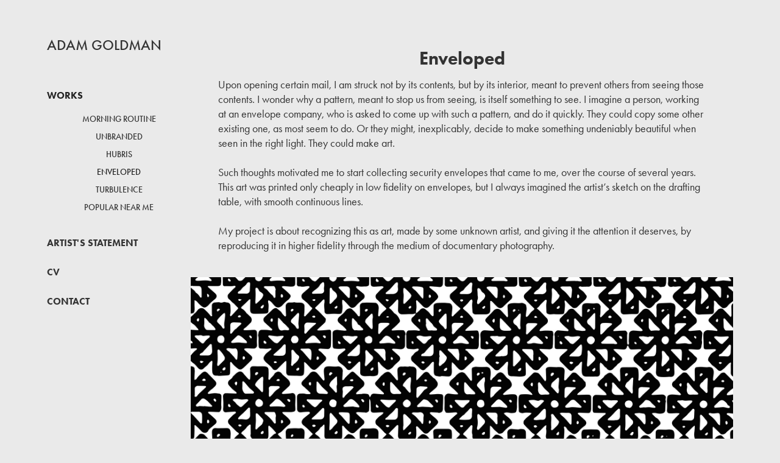

--- FILE ---
content_type: text/html; charset=utf-8
request_url: https://adamgoldman.com/enveloped
body_size: 6670
content:
<!DOCTYPE HTML>
<html lang="en-US">
<head>
  <meta charset="UTF-8" />
  <meta name="viewport" content="width=device-width, initial-scale=1" />
      <meta name="keywords"  content="Adobe Portfolio" />
      <meta name="description"  content="Upon opening certain mail, I am struck not by its contents, but by its interior, meant to prevent others from seeing those contents.  I wonder why a pattern, meant to stop us from seeing, is itself something to see.  I imagine a person, working at an envelope company, who is asked to come up with such a pattern, and do it quickly.  They could copy some other existing one, as most seem to do.  Or they might, inexplicably, decide to make something undeniably beautiful when seen in the right light.  They could make art.  

Such thoughts motivated me to start collecting security envelopes that came to me, over the course of several years. This art was printed only cheaply in low fidelity on envelopes, but I always imagined the artist’s sketch on the drafting table, with smooth continuous lines.

My project is about recognizing this as art, made by some unknown artist, and giving it the attention it deserves, by reproducing it in higher fidelity through the medium of documentary photography." />
      <meta name="twitter:card"  content="summary_large_image" />
      <meta name="twitter:site"  content="@AdobePortfolio" />
      <meta  property="og:title" content="Adam Goldman - Enveloped" />
      <meta  property="og:description" content="Upon opening certain mail, I am struck not by its contents, but by its interior, meant to prevent others from seeing those contents.  I wonder why a pattern, meant to stop us from seeing, is itself something to see.  I imagine a person, working at an envelope company, who is asked to come up with such a pattern, and do it quickly.  They could copy some other existing one, as most seem to do.  Or they might, inexplicably, decide to make something undeniably beautiful when seen in the right light.  They could make art.  

Such thoughts motivated me to start collecting security envelopes that came to me, over the course of several years. This art was printed only cheaply in low fidelity on envelopes, but I always imagined the artist’s sketch on the drafting table, with smooth continuous lines.

My project is about recognizing this as art, made by some unknown artist, and giving it the attention it deserves, by reproducing it in higher fidelity through the medium of documentary photography." />
      <meta  property="og:image" content="https://cdn.myportfolio.com/07dedca34a23849cde72f40927f79375/5bcc2733880840.56bbaf32d7e9b_rwc_81x0x960x960x960.jpg?h=fc3b9f4c66c1dc91d07e8acc3f9ffbea" />
        <link rel="icon" href="https://cdn.myportfolio.com/07dedca34a23849cde72f40927f79375/078f4ad0-43cc-46bf-89f8-514be08e873d_carw_1x1x32.png?h=5ce3cd6bfa40feba4af7d20236fb3c87" />
      <link rel="stylesheet" href="/dist/css/main.css" type="text/css" />
      <link rel="stylesheet" href="https://cdn.myportfolio.com/07dedca34a23849cde72f40927f79375/717829a48b5fad64747b7bf2f577ae731731446500.css?h=a22ab8ccea07df61024554b9c4e6e5b9" type="text/css" />
    <link rel="canonical" href="https://adamgoldman.com/enveloped" />
      <title>Adam Goldman - Enveloped</title>
    <script type="text/javascript" src="//use.typekit.net/ik/[base64].js?cb=35f77bfb8b50944859ea3d3804e7194e7a3173fb" async onload="
    try {
      window.Typekit.load();
    } catch (e) {
      console.warn('Typekit not loaded.');
    }
    "></script>
</head>
  <body class="transition-enabled">  <div class='page-background-video page-background-video-with-panel'>
  </div>
  <div class="js-responsive-nav">
    <div class="responsive-nav has-social">
      <div class="close-responsive-click-area js-close-responsive-nav">
        <div class="close-responsive-button"></div>
      </div>
          <nav data-hover-hint="nav">
              <ul class="group">
                  <li class="gallery-title"><a href="/projects"  >Works</a></li>
            <li class="project-title"><a href="/morning-routine"  >Morning Routine</a></li>
            <li class="project-title"><a href="/unbranded-1"  >Unbranded</a></li>
            <li class="project-title"><a href="/hubris"  >Hubris</a></li>
            <li class="project-title"><a href="/enveloped" class="active" >Enveloped</a></li>
            <li class="project-title"><a href="/turbulence"  >Turbulence</a></li>
            <li class="project-title"><a href="/popular-near-you"  >Popular Near Me</a></li>
              </ul>
      <div class="page-title">
        <a href="/info" >ARTIST'S STATEMENT</a>
      </div>
      <div class="page-title">
        <a href="/cv" >CV</a>
      </div>
      <div class="page-title">
        <a href="/contact" >CONTACT</a>
      </div>
              <div class="social pf-nav-social" data-hover-hint="navSocialIcons">
                <ul>
                </ul>
              </div>
          </nav>
    </div>
  </div>
  <div class="site-wrap cfix js-site-wrap">
    <div class="site-container">
      <div class="site-content e2e-site-content">
        <div class="sidebar-content">
          <header class="site-header">
              <div class="logo-wrap" data-hover-hint="logo">
                    <div class="logo e2e-site-logo-text logo-text  ">
    <a href="/projects" class="preserve-whitespace">Adam Goldman</a>

</div>
              </div>
  <div class="hamburger-click-area js-hamburger">
    <div class="hamburger">
      <i></i>
      <i></i>
      <i></i>
    </div>
  </div>
          </header>
              <nav data-hover-hint="nav">
              <ul class="group">
                  <li class="gallery-title"><a href="/projects"  >Works</a></li>
            <li class="project-title"><a href="/morning-routine"  >Morning Routine</a></li>
            <li class="project-title"><a href="/unbranded-1"  >Unbranded</a></li>
            <li class="project-title"><a href="/hubris"  >Hubris</a></li>
            <li class="project-title"><a href="/enveloped" class="active" >Enveloped</a></li>
            <li class="project-title"><a href="/turbulence"  >Turbulence</a></li>
            <li class="project-title"><a href="/popular-near-you"  >Popular Near Me</a></li>
              </ul>
      <div class="page-title">
        <a href="/info" >ARTIST'S STATEMENT</a>
      </div>
      <div class="page-title">
        <a href="/cv" >CV</a>
      </div>
      <div class="page-title">
        <a href="/contact" >CONTACT</a>
      </div>
                  <div class="social pf-nav-social" data-hover-hint="navSocialIcons">
                    <ul>
                    </ul>
                  </div>
              </nav>
        </div>
        <main>
  <div class="page-container" data-context="page.page.container" data-hover-hint="pageContainer">
    <section class="page standard-modules">
        <header class="page-header content" data-context="pages" data-identity="id:p56bb7834cf1ab06710517e642b1990ad230a7071f1e928c20eb78">
            <h1 class="title preserve-whitespace">Enveloped</h1>
            
            <p class="description">Upon opening certain mail, I am struck not by its contents, but by its interior, meant to prevent others from seeing those contents.  I wonder why a pattern, meant to stop us from seeing, is itself something to see.  I imagine a person, working at an envelope company, who is asked to come up with such a pattern, and do it quickly.  They could copy some other existing one, as most seem to do.  Or they might, inexplicably, decide to make something undeniably beautiful when seen in the right light.  They could make art.  

Such thoughts motivated me to start collecting security envelopes that came to me, over the course of several years. This art was printed only cheaply in low fidelity on envelopes, but I always imagined the artist’s sketch on the drafting table, with smooth continuous lines.

My project is about recognizing this as art, made by some unknown artist, and giving it the attention it deserves, by reproducing it in higher fidelity through the medium of documentary photography.</p>
        </header>
      <div class="page-content js-page-content" data-context="pages" data-identity="id:p56bb7834cf1ab06710517e642b1990ad230a7071f1e928c20eb78">
        <div id="project-canvas" class="js-project-modules modules content">
          <div id="project-modules">
              
              <div class="project-module module image project-module-image js-js-project-module" >

  

  
     <div class="js-lightbox" data-src="https://cdn.myportfolio.com/07dedca34a23849cde72f40927f79375/16c0c1c77c8fdacda2eacc1a.jpg?h=0bc415de06db205a122d1460affb4363">
           <img
             class="js-lazy e2e-site-project-module-image"
             src="[data-uri]"
             data-src="https://cdn.myportfolio.com/07dedca34a23849cde72f40927f79375/16c0c1c77c8fdacda2eacc1a_rw_3840.jpg?h=513b722a94483249b2f1d636fdfb9f41"
             data-srcset="https://cdn.myportfolio.com/07dedca34a23849cde72f40927f79375/16c0c1c77c8fdacda2eacc1a_rw_600.jpg?h=f4d90ddc7de6d0639be44aa38af95cfa 600w,https://cdn.myportfolio.com/07dedca34a23849cde72f40927f79375/16c0c1c77c8fdacda2eacc1a_rw_1200.jpg?h=a48642a6e8d06167a953c469144cafe9 1200w,https://cdn.myportfolio.com/07dedca34a23849cde72f40927f79375/16c0c1c77c8fdacda2eacc1a_rw_1920.jpg?h=ddee236ec8b29c37e4f2748951bb20cc 1920w,https://cdn.myportfolio.com/07dedca34a23849cde72f40927f79375/16c0c1c77c8fdacda2eacc1a_rw_3840.jpg?h=513b722a94483249b2f1d636fdfb9f41 3840w,"
             data-sizes="(max-width: 3840px) 100vw, 3840px"
             width="3840"
             height="0"
             style="padding-bottom: 80%; background: rgba(0, 0, 0, 0.03)"
             
           >
     </div>
  

</div>

              
              
              
              
              
              
              
              
              
              <div class="project-module module image project-module-image js-js-project-module" >

  

  
     <div class="js-lightbox" data-src="https://cdn.myportfolio.com/07dedca34a23849cde72f40927f79375/66bc9a311b92486749acf71c.jpg?h=c50b1e3bb5b2c7d6067501de7d6f3784">
           <img
             class="js-lazy e2e-site-project-module-image"
             src="[data-uri]"
             data-src="https://cdn.myportfolio.com/07dedca34a23849cde72f40927f79375/66bc9a311b92486749acf71c_rw_3840.jpg?h=58faf0383d7a4d02d1f151a2a7aed683"
             data-srcset="https://cdn.myportfolio.com/07dedca34a23849cde72f40927f79375/66bc9a311b92486749acf71c_rw_600.jpg?h=bf854354b747ee96db635fb6c5794676 600w,https://cdn.myportfolio.com/07dedca34a23849cde72f40927f79375/66bc9a311b92486749acf71c_rw_1200.jpg?h=1729c66003a8baa2a4508790081fee9f 1200w,https://cdn.myportfolio.com/07dedca34a23849cde72f40927f79375/66bc9a311b92486749acf71c_rw_1920.jpg?h=8f995e95f28266a6cdf5348ca730a875 1920w,https://cdn.myportfolio.com/07dedca34a23849cde72f40927f79375/66bc9a311b92486749acf71c_rw_3840.jpg?h=58faf0383d7a4d02d1f151a2a7aed683 3840w,"
             data-sizes="(max-width: 3840px) 100vw, 3840px"
             width="3840"
             height="0"
             style="padding-bottom: 80%; background: rgba(0, 0, 0, 0.03)"
             
           >
     </div>
  

</div>

              
              
              
              
              
              
              
              
              
              <div class="project-module module image project-module-image js-js-project-module" >

  

  
     <div class="js-lightbox" data-src="https://cdn.myportfolio.com/07dedca34a23849cde72f40927f79375/397aaf8a1caaa79ca76164e4.jpg?h=8d056ede34964e54e4633f59f51857b1">
           <img
             class="js-lazy e2e-site-project-module-image"
             src="[data-uri]"
             data-src="https://cdn.myportfolio.com/07dedca34a23849cde72f40927f79375/397aaf8a1caaa79ca76164e4_rw_3840.jpg?h=a1bbed113859a6acd1e2bf3c9fe21612"
             data-srcset="https://cdn.myportfolio.com/07dedca34a23849cde72f40927f79375/397aaf8a1caaa79ca76164e4_rw_600.jpg?h=d32642ed4ff89b58fda1f79827bf1c28 600w,https://cdn.myportfolio.com/07dedca34a23849cde72f40927f79375/397aaf8a1caaa79ca76164e4_rw_1200.jpg?h=39673d52346fb960e253148f03a53ba6 1200w,https://cdn.myportfolio.com/07dedca34a23849cde72f40927f79375/397aaf8a1caaa79ca76164e4_rw_1920.jpg?h=55f002063a4313193d2f1306254417ba 1920w,https://cdn.myportfolio.com/07dedca34a23849cde72f40927f79375/397aaf8a1caaa79ca76164e4_rw_3840.jpg?h=a1bbed113859a6acd1e2bf3c9fe21612 3840w,"
             data-sizes="(max-width: 3840px) 100vw, 3840px"
             width="3840"
             height="0"
             style="padding-bottom: 80%; background: rgba(0, 0, 0, 0.03)"
             
           >
     </div>
  

</div>

              
              
              
              
              
              
              
              
              
              <div class="project-module module image project-module-image js-js-project-module" >

  

  
     <div class="js-lightbox" data-src="https://cdn.myportfolio.com/07dedca34a23849cde72f40927f79375/2161b5d1566b05e55acf2c1a.jpg?h=9d9549951803e4d72ffb79fefc05d857">
           <img
             class="js-lazy e2e-site-project-module-image"
             src="[data-uri]"
             data-src="https://cdn.myportfolio.com/07dedca34a23849cde72f40927f79375/2161b5d1566b05e55acf2c1a_rw_1920.jpg?h=e703ff1f8c337d8a9a2c2c2e3ae7433b"
             data-srcset="https://cdn.myportfolio.com/07dedca34a23849cde72f40927f79375/2161b5d1566b05e55acf2c1a_rw_600.jpg?h=07aa984ccda07fd6bc30c47e3d027723 600w,https://cdn.myportfolio.com/07dedca34a23849cde72f40927f79375/2161b5d1566b05e55acf2c1a_rw_1200.jpg?h=c0bdb10205681c63d679db2e47df3da9 1200w,https://cdn.myportfolio.com/07dedca34a23849cde72f40927f79375/2161b5d1566b05e55acf2c1a_rw_1920.jpg?h=e703ff1f8c337d8a9a2c2c2e3ae7433b 1920w,"
             data-sizes="(max-width: 1920px) 100vw, 1920px"
             width="1920"
             height="0"
             style="padding-bottom: 80%; background: rgba(0, 0, 0, 0.03)"
             
           >
     </div>
  

</div>

              
              
              
              
              
              
              
              
              
              <div class="project-module module image project-module-image js-js-project-module" >

  

  
     <div class="js-lightbox" data-src="https://cdn.myportfolio.com/07dedca34a23849cde72f40927f79375/034f8062fa6f6a12de554723.jpg?h=2232f485a5f7621e6da7b730977b07e1">
           <img
             class="js-lazy e2e-site-project-module-image"
             src="[data-uri]"
             data-src="https://cdn.myportfolio.com/07dedca34a23849cde72f40927f79375/034f8062fa6f6a12de554723_rw_3840.jpg?h=19ece0b21c3a82b82d3e204b9755ece9"
             data-srcset="https://cdn.myportfolio.com/07dedca34a23849cde72f40927f79375/034f8062fa6f6a12de554723_rw_600.jpg?h=837524cec7ba3d1bc3b6798b38c21893 600w,https://cdn.myportfolio.com/07dedca34a23849cde72f40927f79375/034f8062fa6f6a12de554723_rw_1200.jpg?h=7d6512b24a0332815f078b43f37adfbe 1200w,https://cdn.myportfolio.com/07dedca34a23849cde72f40927f79375/034f8062fa6f6a12de554723_rw_1920.jpg?h=6e7fc94449c7cbc4fcbe29288acc77ae 1920w,https://cdn.myportfolio.com/07dedca34a23849cde72f40927f79375/034f8062fa6f6a12de554723_rw_3840.jpg?h=19ece0b21c3a82b82d3e204b9755ece9 3840w,"
             data-sizes="(max-width: 3840px) 100vw, 3840px"
             width="3840"
             height="0"
             style="padding-bottom: 80%; background: rgba(0, 0, 0, 0.03)"
             
           >
     </div>
  

</div>

              
              
              
              
              
              
              
              
              
              <div class="project-module module image project-module-image js-js-project-module" >

  

  
     <div class="js-lightbox" data-src="https://cdn.myportfolio.com/07dedca34a23849cde72f40927f79375/c6325a392356acd8137da238.jpg?h=56cf8bb4ecf97f1130b98857396db243">
           <img
             class="js-lazy e2e-site-project-module-image"
             src="[data-uri]"
             data-src="https://cdn.myportfolio.com/07dedca34a23849cde72f40927f79375/c6325a392356acd8137da238_rw_3840.jpg?h=b2444137147dd7d4ed50805217010362"
             data-srcset="https://cdn.myportfolio.com/07dedca34a23849cde72f40927f79375/c6325a392356acd8137da238_rw_600.jpg?h=e249e5323231ae0abc5c73104244f621 600w,https://cdn.myportfolio.com/07dedca34a23849cde72f40927f79375/c6325a392356acd8137da238_rw_1200.jpg?h=893d1ce513db722ab450087d5ea49272 1200w,https://cdn.myportfolio.com/07dedca34a23849cde72f40927f79375/c6325a392356acd8137da238_rw_1920.jpg?h=a8b21eb9101cbef7deb38f1cb278ee58 1920w,https://cdn.myportfolio.com/07dedca34a23849cde72f40927f79375/c6325a392356acd8137da238_rw_3840.jpg?h=b2444137147dd7d4ed50805217010362 3840w,"
             data-sizes="(max-width: 3840px) 100vw, 3840px"
             width="3840"
             height="0"
             style="padding-bottom: 80%; background: rgba(0, 0, 0, 0.03)"
             
           >
     </div>
  

</div>

              
              
              
              
              
              
              
              
              
              <div class="project-module module image project-module-image js-js-project-module" >

  

  
     <div class="js-lightbox" data-src="https://cdn.myportfolio.com/07dedca34a23849cde72f40927f79375/9354fcd43be900d9df5d9fb3.jpg?h=de5639317cf98409b30cf55cb034d287">
           <img
             class="js-lazy e2e-site-project-module-image"
             src="[data-uri]"
             data-src="https://cdn.myportfolio.com/07dedca34a23849cde72f40927f79375/9354fcd43be900d9df5d9fb3_rw_3840.jpg?h=f4ae4888383df300ea25c954d0913284"
             data-srcset="https://cdn.myportfolio.com/07dedca34a23849cde72f40927f79375/9354fcd43be900d9df5d9fb3_rw_600.jpg?h=9099acdad0a125af225f28bbd2fbb4e8 600w,https://cdn.myportfolio.com/07dedca34a23849cde72f40927f79375/9354fcd43be900d9df5d9fb3_rw_1200.jpg?h=ed8b3c41009efe3ade92e9b89c368acf 1200w,https://cdn.myportfolio.com/07dedca34a23849cde72f40927f79375/9354fcd43be900d9df5d9fb3_rw_1920.jpg?h=83b0bca4271d27becf771e03389772ec 1920w,https://cdn.myportfolio.com/07dedca34a23849cde72f40927f79375/9354fcd43be900d9df5d9fb3_rw_3840.jpg?h=f4ae4888383df300ea25c954d0913284 3840w,"
             data-sizes="(max-width: 3840px) 100vw, 3840px"
             width="3840"
             height="0"
             style="padding-bottom: 80%; background: rgba(0, 0, 0, 0.03)"
             
           >
     </div>
  

</div>

              
              
              
              
              
              
              
              
              
              <div class="project-module module image project-module-image js-js-project-module" >

  

  
     <div class="js-lightbox" data-src="https://cdn.myportfolio.com/07dedca34a23849cde72f40927f79375/c7c95316f8c7bd93cd42cda2.jpg?h=6653b3e61e973827bdc19d18a01b56bb">
           <img
             class="js-lazy e2e-site-project-module-image"
             src="[data-uri]"
             data-src="https://cdn.myportfolio.com/07dedca34a23849cde72f40927f79375/c7c95316f8c7bd93cd42cda2_rw_3840.jpg?h=96f16e78e332badd76a2163b7b5a3a44"
             data-srcset="https://cdn.myportfolio.com/07dedca34a23849cde72f40927f79375/c7c95316f8c7bd93cd42cda2_rw_600.jpg?h=fbe1046ae09d238dab7e9863cf72c298 600w,https://cdn.myportfolio.com/07dedca34a23849cde72f40927f79375/c7c95316f8c7bd93cd42cda2_rw_1200.jpg?h=2c38d87dd9679dd508d6932638a21318 1200w,https://cdn.myportfolio.com/07dedca34a23849cde72f40927f79375/c7c95316f8c7bd93cd42cda2_rw_1920.jpg?h=4d1abed0008e7ff8a14d50a19f12d162 1920w,https://cdn.myportfolio.com/07dedca34a23849cde72f40927f79375/c7c95316f8c7bd93cd42cda2_rw_3840.jpg?h=96f16e78e332badd76a2163b7b5a3a44 3840w,"
             data-sizes="(max-width: 3840px) 100vw, 3840px"
             width="3840"
             height="0"
             style="padding-bottom: 80%; background: rgba(0, 0, 0, 0.03)"
             
           >
     </div>
  

</div>

              
              
              
              
              
              
              
              
              
              <div class="project-module module image project-module-image js-js-project-module" >

  

  
     <div class="js-lightbox" data-src="https://cdn.myportfolio.com/07dedca34a23849cde72f40927f79375/5d3c391948decbc08a6a6df1.jpg?h=4ac92c68fa37b9716c64e58acf116c70">
           <img
             class="js-lazy e2e-site-project-module-image"
             src="[data-uri]"
             data-src="https://cdn.myportfolio.com/07dedca34a23849cde72f40927f79375/5d3c391948decbc08a6a6df1_rw_3840.jpg?h=055d7811344f215758e4506576222f04"
             data-srcset="https://cdn.myportfolio.com/07dedca34a23849cde72f40927f79375/5d3c391948decbc08a6a6df1_rw_600.jpg?h=5c801c85a8289b586700f305d4753678 600w,https://cdn.myportfolio.com/07dedca34a23849cde72f40927f79375/5d3c391948decbc08a6a6df1_rw_1200.jpg?h=78ab9eed4773a03b5f615298762b25b1 1200w,https://cdn.myportfolio.com/07dedca34a23849cde72f40927f79375/5d3c391948decbc08a6a6df1_rw_1920.jpg?h=cc40f2ba4eda18bb95d4994b3549d520 1920w,https://cdn.myportfolio.com/07dedca34a23849cde72f40927f79375/5d3c391948decbc08a6a6df1_rw_3840.jpg?h=055d7811344f215758e4506576222f04 3840w,"
             data-sizes="(max-width: 3840px) 100vw, 3840px"
             width="3840"
             height="0"
             style="padding-bottom: 80%; background: rgba(0, 0, 0, 0.03)"
             
           >
     </div>
  

</div>

              
              
              
              
              
              
              
              
              
              <div class="project-module module image project-module-image js-js-project-module" >

  

  
     <div class="js-lightbox" data-src="https://cdn.myportfolio.com/07dedca34a23849cde72f40927f79375/a430b203e8f97905e12f0438.jpg?h=bfb68531a09207bc8c25f49bdcb4deb1">
           <img
             class="js-lazy e2e-site-project-module-image"
             src="[data-uri]"
             data-src="https://cdn.myportfolio.com/07dedca34a23849cde72f40927f79375/a430b203e8f97905e12f0438_rw_3840.jpg?h=bb69e711371167302f95b85450ec7c00"
             data-srcset="https://cdn.myportfolio.com/07dedca34a23849cde72f40927f79375/a430b203e8f97905e12f0438_rw_600.jpg?h=dfb5fd2ec438556a6ec017c1734fba84 600w,https://cdn.myportfolio.com/07dedca34a23849cde72f40927f79375/a430b203e8f97905e12f0438_rw_1200.jpg?h=4a53a891e7ffb3ed08ec2380ac72981a 1200w,https://cdn.myportfolio.com/07dedca34a23849cde72f40927f79375/a430b203e8f97905e12f0438_rw_1920.jpg?h=eb3d7a15fe1586676f2a19c5fbcd9ff0 1920w,https://cdn.myportfolio.com/07dedca34a23849cde72f40927f79375/a430b203e8f97905e12f0438_rw_3840.jpg?h=bb69e711371167302f95b85450ec7c00 3840w,"
             data-sizes="(max-width: 3840px) 100vw, 3840px"
             width="3840"
             height="0"
             style="padding-bottom: 80%; background: rgba(0, 0, 0, 0.03)"
             
           >
     </div>
  

</div>

              
              
              
              
              
              
              
              
              
              <div class="project-module module image project-module-image js-js-project-module" >

  

  
     <div class="js-lightbox" data-src="https://cdn.myportfolio.com/07dedca34a23849cde72f40927f79375/8d9a927ffa52d3fa13611802.jpg?h=8a3dd100a22d49e37d896ac3ec2db37d">
           <img
             class="js-lazy e2e-site-project-module-image"
             src="[data-uri]"
             data-src="https://cdn.myportfolio.com/07dedca34a23849cde72f40927f79375/8d9a927ffa52d3fa13611802_rw_3840.jpg?h=116bcca63dc3d896deeef253efcdc2da"
             data-srcset="https://cdn.myportfolio.com/07dedca34a23849cde72f40927f79375/8d9a927ffa52d3fa13611802_rw_600.jpg?h=0e98ca6b00104dc398463bb134c770d8 600w,https://cdn.myportfolio.com/07dedca34a23849cde72f40927f79375/8d9a927ffa52d3fa13611802_rw_1200.jpg?h=850dac83d66b6dd5b8b5996e74ed1afd 1200w,https://cdn.myportfolio.com/07dedca34a23849cde72f40927f79375/8d9a927ffa52d3fa13611802_rw_1920.jpg?h=4a9e73292609b0ebb3df70b86e3fca1e 1920w,https://cdn.myportfolio.com/07dedca34a23849cde72f40927f79375/8d9a927ffa52d3fa13611802_rw_3840.jpg?h=116bcca63dc3d896deeef253efcdc2da 3840w,"
             data-sizes="(max-width: 3840px) 100vw, 3840px"
             width="3840"
             height="0"
             style="padding-bottom: 80%; background: rgba(0, 0, 0, 0.03)"
             
           >
     </div>
  

</div>

              
              
              
              
              
              
              
              
              
              <div class="project-module module image project-module-image js-js-project-module" >

  

  
     <div class="js-lightbox" data-src="https://cdn.myportfolio.com/07dedca34a23849cde72f40927f79375/145e2b1b568b7b7ec517f680.jpg?h=f1e217dc783402a729c1f94d158c18db">
           <img
             class="js-lazy e2e-site-project-module-image"
             src="[data-uri]"
             data-src="https://cdn.myportfolio.com/07dedca34a23849cde72f40927f79375/145e2b1b568b7b7ec517f680_rw_3840.jpg?h=9898f878e42bf4f6c7210c65bcba546b"
             data-srcset="https://cdn.myportfolio.com/07dedca34a23849cde72f40927f79375/145e2b1b568b7b7ec517f680_rw_600.jpg?h=21eccd8a6bc7efccb44f0002b3faf157 600w,https://cdn.myportfolio.com/07dedca34a23849cde72f40927f79375/145e2b1b568b7b7ec517f680_rw_1200.jpg?h=9e8e7bdf56b8bb1d9dd540df29afc02d 1200w,https://cdn.myportfolio.com/07dedca34a23849cde72f40927f79375/145e2b1b568b7b7ec517f680_rw_1920.jpg?h=845d3876db8299ccd8353b2228c3ca56 1920w,https://cdn.myportfolio.com/07dedca34a23849cde72f40927f79375/145e2b1b568b7b7ec517f680_rw_3840.jpg?h=9898f878e42bf4f6c7210c65bcba546b 3840w,"
             data-sizes="(max-width: 3840px) 100vw, 3840px"
             width="3840"
             height="0"
             style="padding-bottom: 80%; background: rgba(0, 0, 0, 0.03)"
             
           >
     </div>
  

</div>

              
              
              
              
              
              
              
              
              
              <div class="project-module module image project-module-image js-js-project-module" >

  

  
     <div class="js-lightbox" data-src="https://cdn.myportfolio.com/07dedca34a23849cde72f40927f79375/d528621fd301d0e5eb89aad6.jpg?h=a7dd95b04cf25857ac3ff098be275819">
           <img
             class="js-lazy e2e-site-project-module-image"
             src="[data-uri]"
             data-src="https://cdn.myportfolio.com/07dedca34a23849cde72f40927f79375/d528621fd301d0e5eb89aad6_rw_3840.jpg?h=4d6caa1888f998eafd893f6f3d5d25bb"
             data-srcset="https://cdn.myportfolio.com/07dedca34a23849cde72f40927f79375/d528621fd301d0e5eb89aad6_rw_600.jpg?h=5d0f27d0974247979905c3217763b207 600w,https://cdn.myportfolio.com/07dedca34a23849cde72f40927f79375/d528621fd301d0e5eb89aad6_rw_1200.jpg?h=698dd986fb35e2e8a3d0f4938198309b 1200w,https://cdn.myportfolio.com/07dedca34a23849cde72f40927f79375/d528621fd301d0e5eb89aad6_rw_1920.jpg?h=2eef7338a3f27b49dc756b98d9a61e22 1920w,https://cdn.myportfolio.com/07dedca34a23849cde72f40927f79375/d528621fd301d0e5eb89aad6_rw_3840.jpg?h=4d6caa1888f998eafd893f6f3d5d25bb 3840w,"
             data-sizes="(max-width: 3840px) 100vw, 3840px"
             width="3840"
             height="0"
             style="padding-bottom: 80%; background: rgba(0, 0, 0, 0.03)"
             
           >
     </div>
  

</div>

              
              
              
              
              
              
              
              
              
              <div class="project-module module image project-module-image js-js-project-module" >

  

  
     <div class="js-lightbox" data-src="https://cdn.myportfolio.com/07dedca34a23849cde72f40927f79375/8e0e2f6c5b5c35dd6a07b634.jpg?h=8c3ee808d4ee80fbe8b93e9ab8b5177f">
           <img
             class="js-lazy e2e-site-project-module-image"
             src="[data-uri]"
             data-src="https://cdn.myportfolio.com/07dedca34a23849cde72f40927f79375/8e0e2f6c5b5c35dd6a07b634_rw_3840.jpg?h=b90cd1589ef7cf16f003f9c17fc5ae05"
             data-srcset="https://cdn.myportfolio.com/07dedca34a23849cde72f40927f79375/8e0e2f6c5b5c35dd6a07b634_rw_600.jpg?h=dab95f7dbfdfc94176b0fe9f68bcdc71 600w,https://cdn.myportfolio.com/07dedca34a23849cde72f40927f79375/8e0e2f6c5b5c35dd6a07b634_rw_1200.jpg?h=c206944e8bf84ecc45a0590a2839925b 1200w,https://cdn.myportfolio.com/07dedca34a23849cde72f40927f79375/8e0e2f6c5b5c35dd6a07b634_rw_1920.jpg?h=63c219630b1c656da315185ca4ab25f1 1920w,https://cdn.myportfolio.com/07dedca34a23849cde72f40927f79375/8e0e2f6c5b5c35dd6a07b634_rw_3840.jpg?h=b90cd1589ef7cf16f003f9c17fc5ae05 3840w,"
             data-sizes="(max-width: 3840px) 100vw, 3840px"
             width="3840"
             height="0"
             style="padding-bottom: 80%; background: rgba(0, 0, 0, 0.03)"
             
           >
     </div>
  

</div>

              
              
              
              
              
              
              
              
              
              <div class="project-module module image project-module-image js-js-project-module" >

  

  
     <div class="js-lightbox" data-src="https://cdn.myportfolio.com/07dedca34a23849cde72f40927f79375/3b496e13bc7742307b461035.jpg?h=c0b9b7707d808360dbfb0eee29207029">
           <img
             class="js-lazy e2e-site-project-module-image"
             src="[data-uri]"
             data-src="https://cdn.myportfolio.com/07dedca34a23849cde72f40927f79375/3b496e13bc7742307b461035_rw_3840.jpg?h=4ffd6844c6aea8c9e31c19679888a4ef"
             data-srcset="https://cdn.myportfolio.com/07dedca34a23849cde72f40927f79375/3b496e13bc7742307b461035_rw_600.jpg?h=813b6cbdaeec85684db77f8f8aed2f41 600w,https://cdn.myportfolio.com/07dedca34a23849cde72f40927f79375/3b496e13bc7742307b461035_rw_1200.jpg?h=b962b003eb4e70be4fb2aa145ff9f6d3 1200w,https://cdn.myportfolio.com/07dedca34a23849cde72f40927f79375/3b496e13bc7742307b461035_rw_1920.jpg?h=24cb7e4c571d07a23cb8ea2fd3cc070b 1920w,https://cdn.myportfolio.com/07dedca34a23849cde72f40927f79375/3b496e13bc7742307b461035_rw_3840.jpg?h=4ffd6844c6aea8c9e31c19679888a4ef 3840w,"
             data-sizes="(max-width: 3840px) 100vw, 3840px"
             width="3840"
             height="0"
             style="padding-bottom: 80%; background: rgba(0, 0, 0, 0.03)"
             
           >
     </div>
  

</div>

              
              
              
              
              
              
              
              
              
              <div class="project-module module image project-module-image js-js-project-module" >

  

  
     <div class="js-lightbox" data-src="https://cdn.myportfolio.com/07dedca34a23849cde72f40927f79375/edebf9b7afd0b5096d8e8f10.jpg?h=ee1c8d4b472f3b8d8b0b090bc913065f">
           <img
             class="js-lazy e2e-site-project-module-image"
             src="[data-uri]"
             data-src="https://cdn.myportfolio.com/07dedca34a23849cde72f40927f79375/edebf9b7afd0b5096d8e8f10_rw_1920.jpg?h=d306ac17c51f902fcbb03bdd9245727c"
             data-srcset="https://cdn.myportfolio.com/07dedca34a23849cde72f40927f79375/edebf9b7afd0b5096d8e8f10_rw_600.jpg?h=7d71097ed96eaf477458c0978091d602 600w,https://cdn.myportfolio.com/07dedca34a23849cde72f40927f79375/edebf9b7afd0b5096d8e8f10_rw_1200.jpg?h=251514312fc4441ae69607d3ceb4dee8 1200w,https://cdn.myportfolio.com/07dedca34a23849cde72f40927f79375/edebf9b7afd0b5096d8e8f10_rw_1920.jpg?h=d306ac17c51f902fcbb03bdd9245727c 1440w,"
             data-sizes="(max-width: 1440px) 100vw, 1440px"
             width="1440"
             height="0"
             style="padding-bottom: 80%; background: rgba(0, 0, 0, 0.03)"
             
           >
     </div>
  

</div>

              
              
              
              
              
              
              
              
              
              <div class="project-module module image project-module-image js-js-project-module" >

  

  
     <div class="js-lightbox" data-src="https://cdn.myportfolio.com/07dedca34a23849cde72f40927f79375/ee59ba31b319ffec5d6a111a.jpg?h=2a03e5222ef184ce4ac8d30ac78f35b1">
           <img
             class="js-lazy e2e-site-project-module-image"
             src="[data-uri]"
             data-src="https://cdn.myportfolio.com/07dedca34a23849cde72f40927f79375/ee59ba31b319ffec5d6a111a_rw_3840.jpg?h=3e12347438e64eff17b633f6b3ac4a5e"
             data-srcset="https://cdn.myportfolio.com/07dedca34a23849cde72f40927f79375/ee59ba31b319ffec5d6a111a_rw_600.jpg?h=a795d7ef12453454caf4235af06690f2 600w,https://cdn.myportfolio.com/07dedca34a23849cde72f40927f79375/ee59ba31b319ffec5d6a111a_rw_1200.jpg?h=530235f87f0a59bca1aa67cb1261d6bf 1200w,https://cdn.myportfolio.com/07dedca34a23849cde72f40927f79375/ee59ba31b319ffec5d6a111a_rw_1920.jpg?h=312cd2e05ddb7833e8609dee57c40dc4 1920w,https://cdn.myportfolio.com/07dedca34a23849cde72f40927f79375/ee59ba31b319ffec5d6a111a_rw_3840.jpg?h=3e12347438e64eff17b633f6b3ac4a5e 3840w,"
             data-sizes="(max-width: 3840px) 100vw, 3840px"
             width="3840"
             height="0"
             style="padding-bottom: 80%; background: rgba(0, 0, 0, 0.03)"
             
           >
     </div>
  

</div>

              
              
              
              
              
              
              
              
              
              <div class="project-module module image project-module-image js-js-project-module" >

  

  
     <div class="js-lightbox" data-src="https://cdn.myportfolio.com/07dedca34a23849cde72f40927f79375/0d4126dcef16763db1b63e6b.jpg?h=537455e0239da078675f39047906d877">
           <img
             class="js-lazy e2e-site-project-module-image"
             src="[data-uri]"
             data-src="https://cdn.myportfolio.com/07dedca34a23849cde72f40927f79375/0d4126dcef16763db1b63e6b_rw_3840.jpg?h=3f251ed7bc4a6c7e9ad3e9db4fa4bbf8"
             data-srcset="https://cdn.myportfolio.com/07dedca34a23849cde72f40927f79375/0d4126dcef16763db1b63e6b_rw_600.jpg?h=db5758c07ff0c247ddd6a8113e2780ab 600w,https://cdn.myportfolio.com/07dedca34a23849cde72f40927f79375/0d4126dcef16763db1b63e6b_rw_1200.jpg?h=443688e56324edf2f50b1da3278cd0af 1200w,https://cdn.myportfolio.com/07dedca34a23849cde72f40927f79375/0d4126dcef16763db1b63e6b_rw_1920.jpg?h=6514563f59be749bef2da982ac3fc966 1920w,https://cdn.myportfolio.com/07dedca34a23849cde72f40927f79375/0d4126dcef16763db1b63e6b_rw_3840.jpg?h=3f251ed7bc4a6c7e9ad3e9db4fa4bbf8 3840w,"
             data-sizes="(max-width: 3840px) 100vw, 3840px"
             width="3840"
             height="0"
             style="padding-bottom: 80%; background: rgba(0, 0, 0, 0.03)"
             
           >
     </div>
  

</div>

              
              
              
              
              
              
              
              
              
              <div class="project-module module image project-module-image js-js-project-module" >

  

  
     <div class="js-lightbox" data-src="https://cdn.myportfolio.com/07dedca34a23849cde72f40927f79375/1df87b2ca42aca2984dfd37d.jpg?h=d83cac99a1a2393194cc2b4849109845">
           <img
             class="js-lazy e2e-site-project-module-image"
             src="[data-uri]"
             data-src="https://cdn.myportfolio.com/07dedca34a23849cde72f40927f79375/1df87b2ca42aca2984dfd37d_rw_3840.jpg?h=2ef919fd4dca800de2febc6f3eabafef"
             data-srcset="https://cdn.myportfolio.com/07dedca34a23849cde72f40927f79375/1df87b2ca42aca2984dfd37d_rw_600.jpg?h=6ca96cba1fd30d6487a4bbeff486eaf9 600w,https://cdn.myportfolio.com/07dedca34a23849cde72f40927f79375/1df87b2ca42aca2984dfd37d_rw_1200.jpg?h=357bd854a6ebef5015c605dff37f6172 1200w,https://cdn.myportfolio.com/07dedca34a23849cde72f40927f79375/1df87b2ca42aca2984dfd37d_rw_1920.jpg?h=b60b84223517a30492d6c72952dac0be 1920w,https://cdn.myportfolio.com/07dedca34a23849cde72f40927f79375/1df87b2ca42aca2984dfd37d_rw_3840.jpg?h=2ef919fd4dca800de2febc6f3eabafef 3840w,"
             data-sizes="(max-width: 3840px) 100vw, 3840px"
             width="3840"
             height="0"
             style="padding-bottom: 80%; background: rgba(0, 0, 0, 0.03)"
             
           >
     </div>
  

</div>

              
              
              
              
              
              
              
              
          </div>
        </div>
      </div>
    </section>
        <section class="back-to-top" data-hover-hint="backToTop">
          <a href="#"><span class="arrow">&uarr;</span><span class="preserve-whitespace">Top</span></a>
        </section>
        <a class="back-to-top-fixed js-back-to-top back-to-top-fixed-with-panel" data-hover-hint="backToTop" data-hover-hint-placement="top-start" href="#">
          <svg version="1.1" id="Layer_1" xmlns="http://www.w3.org/2000/svg" xmlns:xlink="http://www.w3.org/1999/xlink" x="0px" y="0px"
           viewBox="0 0 26 26" style="enable-background:new 0 0 26 26;" xml:space="preserve" class="icon icon-back-to-top">
          <g>
            <path d="M13.8,1.3L21.6,9c0.1,0.1,0.1,0.3,0.2,0.4c0.1,0.1,0.1,0.3,0.1,0.4s0,0.3-0.1,0.4c-0.1,0.1-0.1,0.3-0.3,0.4
              c-0.1,0.1-0.2,0.2-0.4,0.3c-0.2,0.1-0.3,0.1-0.4,0.1c-0.1,0-0.3,0-0.4-0.1c-0.2-0.1-0.3-0.2-0.4-0.3L14.2,5l0,19.1
              c0,0.2-0.1,0.3-0.1,0.5c0,0.1-0.1,0.3-0.3,0.4c-0.1,0.1-0.2,0.2-0.4,0.3c-0.1,0.1-0.3,0.1-0.5,0.1c-0.1,0-0.3,0-0.4-0.1
              c-0.1-0.1-0.3-0.1-0.4-0.3c-0.1-0.1-0.2-0.2-0.3-0.4c-0.1-0.1-0.1-0.3-0.1-0.5l0-19.1l-5.7,5.7C6,10.8,5.8,10.9,5.7,11
              c-0.1,0.1-0.3,0.1-0.4,0.1c-0.2,0-0.3,0-0.4-0.1c-0.1-0.1-0.3-0.2-0.4-0.3c-0.1-0.1-0.1-0.2-0.2-0.4C4.1,10.2,4,10.1,4.1,9.9
              c0-0.1,0-0.3,0.1-0.4c0-0.1,0.1-0.3,0.3-0.4l7.7-7.8c0.1,0,0.2-0.1,0.2-0.1c0,0,0.1-0.1,0.2-0.1c0.1,0,0.2,0,0.2-0.1
              c0.1,0,0.1,0,0.2,0c0,0,0.1,0,0.2,0c0.1,0,0.2,0,0.2,0.1c0.1,0,0.1,0.1,0.2,0.1C13.7,1.2,13.8,1.2,13.8,1.3z"/>
          </g>
          </svg>
        </a>
  </div>
              <footer class="site-footer" data-hover-hint="footer">
                <div class="footer-text">
                  
                </div>
              </footer>
        </main>
      </div>
    </div>
  </div>
</body>
<script type="text/javascript">
  // fix for Safari's back/forward cache
  window.onpageshow = function(e) {
    if (e.persisted) { window.location.reload(); }
  };
</script>
  <script type="text/javascript">var __config__ = {"page_id":"p56bb7834cf1ab06710517e642b1990ad230a7071f1e928c20eb78","theme":{"name":"basic"},"pageTransition":true,"linkTransition":false,"disableDownload":true,"localizedValidationMessages":{"required":"This field is required","Email":"This field must be a valid email address"},"lightbox":{"enabled":false},"cookie_banner":{"enabled":false},"googleAnalytics":{"trackingCode":"G-4B8TJR0Z8L","anonymization":false}};</script>
  <script type="text/javascript" src="/site/translations?cb=35f77bfb8b50944859ea3d3804e7194e7a3173fb"></script>
  <script type="text/javascript" src="/dist/js/main.js?cb=35f77bfb8b50944859ea3d3804e7194e7a3173fb"></script>
</html>
